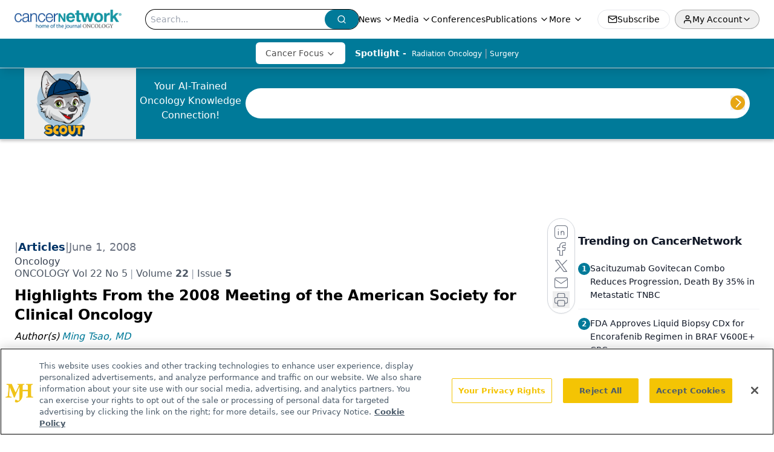

--- FILE ---
content_type: text/html; charset=utf-8
request_url: https://www.google.com/recaptcha/api2/aframe
body_size: 185
content:
<!DOCTYPE HTML><html><head><meta http-equiv="content-type" content="text/html; charset=UTF-8"></head><body><script nonce="DAMjJuItOBwPw1yZLSEULg">/** Anti-fraud and anti-abuse applications only. See google.com/recaptcha */ try{var clients={'sodar':'https://pagead2.googlesyndication.com/pagead/sodar?'};window.addEventListener("message",function(a){try{if(a.source===window.parent){var b=JSON.parse(a.data);var c=clients[b['id']];if(c){var d=document.createElement('img');d.src=c+b['params']+'&rc='+(localStorage.getItem("rc::a")?sessionStorage.getItem("rc::b"):"");window.document.body.appendChild(d);sessionStorage.setItem("rc::e",parseInt(sessionStorage.getItem("rc::e")||0)+1);localStorage.setItem("rc::h",'1769219633541');}}}catch(b){}});window.parent.postMessage("_grecaptcha_ready", "*");}catch(b){}</script></body></html>

--- FILE ---
content_type: application/javascript
request_url: https://api.lightboxcdn.com/z9gd/43297/www.cancernetwork.com/jsonp/z?cb=1769219622479&dre=l&callback=jQuery1124014253389759948543_1769219622461&_=1769219622462
body_size: 1181
content:
jQuery1124014253389759948543_1769219622461({"response":"[base64]","success":true,"dre":"l"});

--- FILE ---
content_type: text/plain; charset=utf-8
request_url: https://fp.cancernetwork.com/VCCqd/sVKns/eIZpel/lH8?q=vnFC4dZv8NpwPrIAgVP2
body_size: -61
content:
4LwbBdAX1ZdYYyJvlbeZGEEGT2zD618xbe0+J9wSAHeYXKgkDqO7kfnG78p2mJUuCkunBcISK9faMSXy7RlVPj8Tl+hb